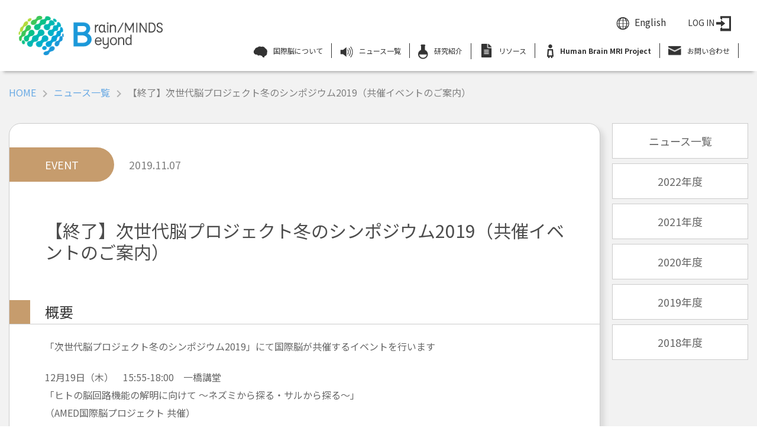

--- FILE ---
content_type: text/html; charset=UTF-8
request_url: https://brainminds-beyond.jp/ja/news/2019/11/2019.html
body_size: 21040
content:
<!doctype html>
<html lang="ja">
  <head>
     
<meta charset="utf-8">
<meta name="viewport" content="width=500, shrink-to-fit=no">
<meta name="description" content="世界の国家的プロジェクトとの連携を強化し、我が国の、ひいては世界の脳科学研究の飛躍的な発展に貢献することを目的として、平成30年6月より開始された、「戦略的国際脳科学研究推進プログラム」（国際脳）のホームページです。">
<link rel="shortcut icon" href="https://brainminds-beyond.jp/images/bmb_favicon.png">

<meta name="google-site-verification" content="8svNqXpVj7ikGLBgIu1fXWiqLtKh75XlGynA9xREy0U" />

<!-- Bootstrap core CSS -->
<link href="https://brainminds-beyond.jp/css/bootstrap.min.css" rel="stylesheet">
<link href="https://fonts.googleapis.com/css?family=Roboto" rel="stylesheet">
<link href="https://fonts.googleapis.com/css?family=Noto+Sans+JP:400,500,700&display=swap" rel="stylesheet">
<link href="https://brainminds-beyond.jp/css/style.css" rel="stylesheet">

<link rel="stylesheet" href="https://use.fontawesome.com/releases/v5.7.2/css/all.css" integrity="sha384-fnmOCqbTlWIlj8LyTjo7mOUStjsKC4pOpQbqyi7RrhN7udi9RwhKkMHpvLbHG9Sr" crossorigin="anonymous">

<!-- Global site tag (gtag.js) - Google Analytics -->
<script async src="https://www.googletagmanager.com/gtag/js?id=UA-140544405-1"></script>
<script>
  window.dataLayer = window.dataLayer || [];
  function gtag(){dataLayer.push(arguments);}
  gtag('js', new Date());

  gtag('config', 'UA-140544405-1');
</script>


<script src="https://ajax.googleapis.com/ajax/libs/jquery/3.3.1/jquery.min.js"></script>
  <script src="https://cdnjs.cloudflare.com/ajax/libs/popper.js/1.14.7/umd/popper.min.js" integrity="sha384-UO2eT0CpHqdSJQ6hJty5KVphtPhzWj9WO1clHTMGa3JDZwrnQq4sF86dIHNDz0W1" crossorigin="anonymous"></script>
  <script src="https://stackpath.bootstrapcdn.com/bootstrap/4.3.1/js/bootstrap.min.js" integrity="sha384-JjSmVgyd0p3pXB1rRibZUAYoIIy6OrQ6VrjIEaFf/nJGzIxFDsf4x0xIM+B07jRM" crossorigin="anonymous"></script>

    <title>Brain/MINDS Beyond - ニュース詳細</title>

  </head>
  <body>

  <script src="https://ajax.googleapis.com/ajax/libs/jquery/3.3.1/jquery.min.js"></script>
  
    <script>
$(function(){
    var url = location.href;
url = url.replace(/brainminds-beyond.jp\/ja/g,'brainminds-beyond.jp');
    $('.trans_lang_btn').attr('href',url);
});
</script>
<style>
@media (min-width: 992px){
.navbar-light .navbar-nav .nav-link {
    font-size: 12px;
    padding: 0px 14px;
}
}
</style>  

<nav class="navbar navbar-expand-lg navbar-light fixed-top">
    <div class="container">
      <a class="navbar-brand" href="https://brainminds-beyond.jp/ja/"><img src="https://brainminds-beyond.jp/img/logo.png" alt="国際脳"></a>
      <button class="navbar-toggler" type="button" data-toggle="collapse" data-target="#navbarsExample07" aria-controls="navbarsExample07" aria-expanded="false" aria-label="Toggle navigation">
        <span class="navbar-toggler-icon"></span>
      </button>
      <div class="collapse navbar-collapse" id="navbarsExample07">
        <ul class="navbar-nav mx-auto">
          <li class="nav-item">
          <a class="nav-link" href="https://brainminds-beyond.jp/ja/about/index.html"><img src="https://brainminds-beyond.jp/img/header_icon_01.png" alt="国際脳について">国際脳について</a>
          </li>
          <li class="nav-item">
            <a class="nav-link" href="https://brainminds-beyond.jp/ja/news/index.html"><img src="https://brainminds-beyond.jp/img/header_icon_02.png" alt="">ニュース一覧</a>
          </li>
          <li class="nav-item">
          <a class="nav-link" href="https://brainminds-beyond.jp/ja/research/group1/"><img src="https://brainminds-beyond.jp/img/header_icon_03.png" alt="">研究紹介</a>
          </li>
        <li class="nav-item">
            <a class="nav-link" href="https://brainminds-beyond.jp/ja/resources/"><img src="https://brainminds-beyond.jp/img/header_icon_resources.png" alt="" class="align-bottom">リソース</a>
          </li>
         <li class="nav-item">
         <a class="nav-link" href="https://hbm.brainminds-beyond.jp/ja/"><img src="https://brainminds-beyond.jp/img/header_icon_human.svg"  width="28" alt="" class="align-bottom" style="padding-right: 5px;"><b>Human Brain MRI Project</b> </a>
          </li>
          <li class="nav-item">
            <a class="nav-link" href="https://brainminds-beyond.jp/ja/contact/"><img src="https://brainminds-beyond.jp/img/header_icon_04.png" alt="" class="align-bottom">お問い合わせ</a>
          </li>

        
        </ul>
        <div class="container w_230 mr-0 ml-0 header_search_box">
          <div class="row justify-content-end">
            <div class="float-left w_130">
              <div class="cp_ipselect cp_sl01" style="border:0px;">
                <img src="https://brainminds-beyond.jp/img/header_icon_05.png" alt="国際脳英語ページ">
                <a href="" class="trans_lang_btn"  style="padding-left: 5px;">
                English
              </a>
              </div>
            </div>
          
            <div class="float-right w_100">
              <div class="header_login">
              <a href="https://brainminds-beyond.jp/staff_only/">
                  LOG IN
                  <img src="https://brainminds-beyond.jp/img/header_icon_06.png" alt="国際脳内部向けページ">
                </a>
              </div>
            </div>
          
          
          
          </div>
        <!--
          <div class="row">
            <form id="form4" action="自分のサイトURL" method="get" class="form-inline my-2 my-md-0">
              <input id="sbox4"  id="s" name="s" type="text" placeholder=""  class="form-control" aria-label="Search"/>
              <button id="sbtn4" type="submit"><img src="https://brainminds-beyond.jp/img/header_icon_07.png" alt="" class="search_icon"></button>
            </form>
          </div> -->
        
        </div><!-- container -->
      </div><!-- #navbarsExample07 -->
    </div><!-- container -->
  </nav>
<div class="sp_mode sp_nav">
    <ul class="list-group list-group-flush">
      <li class="list-group-item"><a href="https://brainminds-beyond.jp/ja/about/index.html" class="d-flex justify-content-between align-items-center">国際脳について<span class="badge badge-secondary badge-pill"><i class="fas fa-angle-right"></i></span></a></li>
      <li class="list-group-item"><a href="https://brainminds-beyond.jp/ja/news/index.html" class="d-flex justify-content-between align-items-center">ニュース一覧<span class="badge badge-secondary badge-pill"><i class="fas fa-angle-right"></i></span></a></li>
      <li class="list-group-item"><a href="https://brainminds-beyond.jp/ja/research/group1/" class="d-flex justify-content-between align-items-center">研究紹介<span class="badge badge-secondary badge-pill"><i class="fas fa-angle-right"></i></span></a></li>
      <li class="list-group-item"><a href="https://hbm.brainminds-beyond.jp/ja/" class="d-flex justify-content-between align-items-center">Human Brain MRI Project<span class="badge badge-secondary badge-pill"><i class="fas fa-angle-right"></i></span></a></li>

    <li class="list-group-item"><a href="https://brainminds-beyond.jp//contact/" class="d-flex justify-content-between align-items-center">お問い合わせ<span class="badge badge-secondary badge-pill"><i class="fas fa-angle-right"></i></span></a></li>

    <li class="list-group-item"><a href="" class="trans_lang_btn d-flex justify-content-between align-items-center">English<span class="badge badge-secondary badge-pill"><i class="fas fa-angle-right"></i></span></a></li>
      <li class="list-group-item"><a href="https://brainminds-beyond.jp/staff_only/" class="d-flex justify-content-between align-items-center">Log In<span class="badge badge-secondary badge-pill"><i class="fas fa-angle-right"></i></span></a></li>
</ul>
  </div><!-- sp_nav -->
  <div class="overray"></div>



<script>
$(function(){
  $('.navbar-toggler').click(function(){
    $('.sp_nav').toggleClass('open');
    $('.overray').toggleClass('on');
  });
  $('.overray').click(function(){
    $(this).toggleClass('on');
    $('.sp_nav').toggleClass('open');
  });
});
</script>
    
    <link href="https://brainminds-beyond.jp/css/subpage.css" rel="stylesheet">

    <div id="news_single_wrap" class="bg_color_01">
      <div class="container">
        <div class="bread_nav pt-4 pb-4">
          <ul class="list-inline">
            <li class="list-inline-item">
            <a href="https://brainminds-beyond.jp/ja/">HOME</a>
            </li>
            <li class="list-inline-item">
              <img src="https://brainminds-beyond.jp/img/bread_arrow.png" alt="">
            </li>
            <li class="list-inline-item">
            <a href="https://brainminds-beyond.jp/ja/news/">ニュース一覧</a>
            </li>
            <li class="list-inline-item">
              <img src="https://brainminds-beyond.jp/img/bread_arrow.png" alt="">
            </li>
            <li class="list-inline-item">
              【終了】次世代脳プロジェクト冬のシンポジウム2019（共催イベントのご案内）
            </li>
          </ul>
        </div><!-- bread_nav パンくず -->
        <div  class="d-flex flex-row justify-content-md-between align-items-start flex-lg-nowrap flex-wrap">
        
        <div class="card_bg">
        
        
        
        
          

            <div class="news_single event">

              <div class="news_single_cat_row d-flex align-items-center flex-wrap">
                <div class="news_single_cat"><span>EVENT</span></div><!-- news_single_cat -->

                <div class="news_single_date"><span>2019.11.07</span></div><!-- news_single_date -->
              </div><!-- news_single_cat_row -->
              <h1>【終了】次世代脳プロジェクト冬のシンポジウム2019（共催イベントのご案内）</h1>
            
            <h2>
	概要</h2>
<p>
	「次世代脳プロジェクト冬のシンポジウム2019」にて国際脳が共催するイベントを行います</p>
<p>
	12月19日（木）　15:55-18:00　一橋講堂<br />
	「ヒトの脳回路機能の解明に向けて ～ネズミから探る・サルから探る～」<br />
	（AMED国際脳プロジェクト 共催）</p>
<p>
	講演者<br />
	尾藤晴彦 ： 東京大学<br />
	井ノ口馨 ： 富山大学<br />
	南本敬史 ： 放射線医学総合研究所<br />
	松本正幸 ： 筑波大学</p>
<p>
	講演者らによるパネルディスカッション<br />
	「種間連携による脳回路機能の解明」<br />
	司会<br />
	木村實 ： 玉川大学<br />
	礒村宜和 ： 東京医科歯科大学</p>
<p>
	詳しくは<a href="http://www.nips.ac.jp/brain-commu/2019/outline2019.html">こちら</a>をご覧ください</p>

            
              
            </div><!-- news_single -->
          
          
          
          
          </div><!-- news_box -->

          <div class="archive_list">
            <ul>
              <li class="mb-2">
              <a href="https://brainminds-beyond.jp/ja/news/">ニュース一覧</a>
              </li>
                   
                    <li class="mb-2">
                    <a href="https://brainminds-beyond.jp/news/../ja/news/2022/">2022年度</a>
                  </li>
                   
                    <li class="mb-2">
                    <a href="https://brainminds-beyond.jp/news/../ja/news/2021/">2021年度</a>
                  </li>
                   
                    <li class="mb-2">
                    <a href="https://brainminds-beyond.jp/news/../ja/news/2020/">2020年度</a>
                  </li>
                   
                    <li class="mb-2">
                    <a href="https://brainminds-beyond.jp/news/../ja/news/2019/">2019年度</a>
                  </li>
                   
                    <li class="mb-2">
                    <a href="https://brainminds-beyond.jp/news/../ja/news/2018/">2018年度</a>
                  </li>
              
            </ul>
          </div><!-- 年度リスト -->
        </div><!-- d-flex -->
      </div>
    </div><!-- #news_list_wrap -->
  
<input type="hidden" id="entryid" value="4704" />
<input type="hidden" id="blogid" value="32" />

<footer>
  <div class="container pc_mode_footer position-relative">
    <div class="foot_arrow position-absolute">
      <img class="mb-2" src="https://brainminds-beyond.jp/img/bmb_foot_arrow.png" alt="">
    </div><!-- foot_arrow -->
    <div class="row">
      <div class="col-md-4 col-md">
        <a href="https://brainminds-beyond.jp/"><img class="mb-2" src="https://brainminds-beyond.jp/img/logo.png" alt=""></a>
        <a href="https://www.amed.go.jp/" target="_blank"><img class="mb-2" src="https://brainminds-beyond.jp/img/AMED_logo.png" alt=""></a>
      </div>
      
      <div class="col-md-5 col-md">
        <div class="row" id="link_list_wrap">
          <div class="col-4 col-md">
            <div class="link_block">
                <ul class="list-unstyled">
                  <li class="main">国際脳について</li>
                  <li><a href="https://brainminds-beyond.jp/ja/about/">事業概要</a></li>
                  <li><a href="https://brainminds-beyond.jp/ja/about/greeting.html">ご挨拶</a></li>
                  <li><a href="https://brainminds-beyond.jp/ja/about/structure.html">組織図</a></li>
                <li><a href="https://brainminds-beyond.jp/ja/about/structure.html">運営体制</a></li>
                </ul>
            </div>
            <div class="link_block">
                <ul class="list-unstyled">
                  <li class="main">ニュース</li>
                  <li><a href="https://brainminds-beyond.jp/ja/news/">ニュース一覧</a></li>
                </ul>
            </div>
            
          </div>
          <div class="col-4 col-md">
          
            <div class="link_block">
                <ul class="list-unstyled">
                  <li class="main">研究紹介</li>
                  <li><a href="https://brainminds-beyond.jp/ja/research/group1/">グループ1</a></li>
                  <li><a href="https://brainminds-beyond.jp/ja/research/group2/">グループ2</a></li>
                  <li><a href="https://brainminds-beyond.jp/ja/research/group3/">グループ3</a></li>
                  <li><a href="https://brainminds-beyond.jp/ja/research/innovative/">個別研究</a></li>
                  <li><a href="https://brainminds-beyond.jp/ja/research/task_list/">課題一覧</a></li>
                </ul>
            </div>
          <div class="link_block">
                <ul class="list-unstyled">
                  <li class="main">リソース</li>
                  <li><a href="https://brainminds-beyond.jp/ja/resources">リソース一覧</a></li>
                </ul>
            </div>
          
          </div>

          <div class="col-4 col-md">
              <div class="link_block">
                  <ul class="list-unstyled">
                    <li class="main">その他</li>
                  <li><a href="mailto:bmb-web@nips.ac.jp">お問い合わせ</a></li>
                    <li><a href="https://brainminds-beyond.jp/ja/sitemap.html">サイトマップ</a></li>
                    <li><a href="https://brainminds-beyond.jp/ja/sitepolicy.html">サイトポリシー</a></li>
                    <li><a href="https://brainminds-beyond.jp/ja/link.html">リンク</a></li>
                  </ul>
              </div>
            </div>


        </div>
      </div>
      <div class="col-md-3 col-md text-left">
        <div class="float-right f_right_box">
            <a href="https://bm1.brainminds.jp/" target="_blank"><img class="mb-4" src="https://brainminds-beyond.jp/img/Brain_MINDS.png" alt=""></a>
            <a href="http://www.internationalbraininitiative.org/" target="_blank"><img class="mb-4" src="https://brainminds-beyond.jp/img/IBI.png" alt=""></a>
        <a href="https://brainminds-beyond.jp/global_news/ja/" target="_blank"><img class="mb-4" src="https://brainminds-beyond.jp/img/NBPGN.png" alt=""></a>
        
        <a href="https://brainminds-beyond.jp/noukoko-sympo2022/" target="_blank"><img class="mb-4" src="https://brainminds-beyond.jp/images/noukoko-sympo2022_2.png" alt=""></a>
       

        </div>
      </div>

    </div>
    <div class="row">
        <div class="col-12 text-center f_robo" id="footer_copy">
            © Brain/MINDS Beyond All Rights Reserved.
        </div>
    </div>

  </div>





<div class="container position-relative">
  <div class="foot_arrow position-absolute sp_mode_footer">
    <img class="mb-2" src="https://brainminds-beyond.jp/img/bmb_foot_arrow.png" alt="">
  </div><!-- foot_arrow -->
  <ul class="accordion1 sp_mode_footer">
    <li>
        <p class="">国際脳について</p>
        <ul class="inner">
            <li class=""><a href="https://brainminds-beyond.jp/ja/about/">事業概要</a></li>
            <li class=""><a href="https://brainminds-beyond.jp/ja/about/greeting.html">ご挨拶</a></li>
            <li class=""><a href="https://brainminds-beyond.jp/ja/about/structure.html">組織図</a></li>
            <li><a href="https://brainminds-beyond.jp/ja/about/structure.html">運営体制</a></li>
        </ul>
    </li>
    <li>
        <p class="">ニュース</p>
        <ul class="inner">
            <li class=""><a href="https://brainminds-beyond.jp/ja/news/">ニュース一覧</a></li>
        </ul>
    </li>
    <li>
        <p class="">研究紹介</p>
        <ul class="inner">
            <li class=""><a href="https://brainminds-beyond.jp/ja/research/group1/">研究グループ1</a></li>
            <li class=""><a href="https://brainminds-beyond.jp/ja/research/group2/">研究グループ2</a></li>
            <li class=""><a href="https://brainminds-beyond.jp/ja/research/group3/">研究グループ3</a></li>
            <li class=""><a href="https://brainminds-beyond.jp/ja/research/innovative/">個別研究</a></li>
            <li class=""><a href="https://brainminds-beyond.jp/ja/research/task_list/">課題一覧</a></li>
        </ul>
    </li>
    <li>
        <p class="">その他</p>
        <ul class="inner">
        <li class=""><a href="mailto:bmb-web@nips.ac.jp">お問い合わせ</a></li>
            <li class=""><a href="https://brainminds-beyond.jp/ja/sitemap.html">サイトマップ</a></li>
            <li class=""><a href="https://brainminds-beyond.jp/ja/sitepolicy.html">サイトポリシー</a></li>
            <li class=""><a href="https://brainminds-beyond.jp/ja/link.html">リンク</a></li>
        </ul>
    </li>
  </ul><!-- sp_mode_footer -->
  <div class="sp_mode_footer">
    <div class="sp_bnr_sec">

      <div class="d-flex justify-content-between align-items-center mt-3 mb-3">
        <div class="sp_bnr">
            <a href="https://brainminds-beyond.jp/"><img class="" src="https://brainminds-beyond.jp/img/logo.png" alt=""></a>
        </div><!-- sp_bnr -->
        <div class="sp_bnr">
            <a href="https://www.amed.go.jp/" target="_blank"><img class="" src="https://brainminds-beyond.jp/img/AMED_logo.png" alt=""></a>
        </div><!-- sp_bnr -->
      </div><!-- flex -->

      <div class="sp_bnr_100 text-center">
        <a href="https://bm1.brainminds.jp/" target="_blank"><img class="" src="https://brainminds-beyond.jp/img/Brain_MINDS.png" alt=""></a>
      </div><!-- sp_bnr_100 -->
      <div class="sp_bnr_100 text-center">
        <a href="http://www.internationalbraininitiative.org/" target="_blank"><img class="" src="https://brainminds-beyond.jp/img/IBI.png" alt=""></a>
      </div><!-- sp_bnr_100 -->
      <div class="sp_bnr_100 text-center">
      <a href="https://brainminds-beyond.jp/global_news/ja/" target="_blank"><img class="" src="https://brainminds-beyond.jp/img/NBPGN.png" alt=""></a>
      </div><!-- sp_bnr_100 -->
    
    <div class="sp_bnr_100 text-center">
     <a href="https://brainminds-beyond.jp/noukoko-sympo2022/" target="_blank"><img class="mb-4" src="https://brainminds-beyond.jp/images/noukoko-sympo2022_2.png" alt=""></a>
      </div><!-- sp_bnr_100 -->
    
    
    </div><!-- sp_bnr_sec -->
  </div><!-- sp_mode_footer -->
  <p class="copyright_sp">© Brain/MINDS Beyond All Rights Reserved.</p>
</div><!-- container -->
  <script>
    $(function(){
  
      //.accordion1の中のp要素がクリックされたら
      $('.accordion1 p').click(function(){
        //クリックされた.accordion1の中のp要素に隣接するul要素が開いたり閉じたりする。
        $(this).next('ul').slideToggle();
      });
    
      $('.foot_arrow').click(function(){
        $('html, body').animate({scrollTop:0});
      });
    });
  </script>
</footer>
</body>
</html>


--- FILE ---
content_type: text/css
request_url: https://brainminds-beyond.jp/css/style.css
body_size: 8361
content:
a:hover{
  text-decoration: none;
  opacity: .7;
}
.w_100{
  width: 100px;
}
.w_130{
  width: 130px;
}
.w_230{
  width: 230px;
}
.w_50p{
  width: 50%;
}
.w_100p{
  width: 100%;
}
.mt_30{
  margin-top: 30px;
}
.mt_70{
  margin-top: 70px;
}
.pb_90{
  padding-bottom: 90px;
}
.p_50_0{
  padding: 50px 0px !important;
}
.p_0_50{
  padding: 0px 50px !important;
}
a{
  text-decoration: none;
}
nav{
  height:120px;
  background-color: #fff;
  z-index:3;
  font-size: 16px;
  color:#808080;
}
img {
    max-width: 100%;
}
.navbar-light .navbar-nav .nav-link {
  color:#333333;
  border-right: 1px solid #333333;
  line-height: 25px;
  padding: 0px 1.5vw;
  font-size: 1vw;
}
/* 992px以上の時のヘッダー */
@media (min-width: 992px){
  .navbar-light .navbar-nav .nav-link {
    font-size: 12px;
    padding: 0px 22px;
  }
}
.navbar-light .navbar-nav .nav-link img{
  max-height: 25px;
  padding-right: 10px;
}
body{
  height:100%;
}
/* ---- reset ---- */
body {
  margin: 0;
  padding-top: 120px;
  font: normal 75% 'Noto Sans JP','Noto Sans Japanese','游ゴシック体', 'Yu Gothic', 'YuGothic', 'ヒラギノ角ゴシック Pro', 'Hiragino Kaku Gothic Pro', 'メイリオ', 'Meiryo', 'Osaka', 'ＭＳ Ｐゴシック', 'MS PGothic', sans-serif;
}

.f_robo{
  font-family: 'Roboto', sans-serif;
}


@media (min-width: 576px){
  .container {
    max-width: 540px;
  }
  }
  @media (min-width: 768px){
  .container {
    max-width: 720px;
  }
  }
  @media (min-width: 992px){
  .container {
    max-width: 960px;
  }
  }
  @media (min-width: 1200px){
  .container {
    max-width: 1400px;
  }
  }

footer{
  background-color: #fff;
  position: relative;
  padding-top:75px;
  /* margin-top: 90px; */
}
#footer_copy{
  padding:25px;
  font-size:14px;
  color:#B3B3B3;
}
footer .link_block{
  border-left:4px solid #0097D9;
  padding-left:10px;
  margin-bottom: 50px;
}
footer ul{
  display: flex;
  flex-direction: column;
  flex-flow: column nowrap;
}
footer ul li{
  font-size: 16px;
  line-height: 1.1;
  padding-bottom: 16px;
}
footer ul li:last-child{
  padding-bottom: 0px;
}
footer li a{
  color:#808080;
}
footer li a:hover{
  opacity:0.8;
  color:#0097D9;
}
footer li.main a{
  color:#0097D9;
}
footer li.main{
  color:#0097D9;
}
footer a:hover{
  text-decoration: none;
}
#link_list_wrap{
  display: flex;
  flex-wrap: wrap;
}
footer .f_right_box{
  display:inline-grid;
}



/*******************
フリーワード検索フォームスタイル
*******************/
#form4{
  position:relative;
  max-width:300px;	
  margin-bottom:20px;
  padding-right: 41px;
}
#sbox4{
  height:40px;
  padding:0 10px; 
  border-radius: 15px 0 0 15px;
  outline:0;
  background:#e6e6e6;
  width: 190px;
  font-size: 16px;
}
#sbtn4{
  height:40px;
  width:40px;	
  position:absolute; 
  right: -1px; 
  top:0;
  background:#808080;
  color:#fff;
  border:none;
  border-radius:0 15px 15px 0;
}
#sbtn4 .search_icon{
  width:18px;	
  position:absolute;
  top:0;
  left:0;
  right: 0;
  bottom: 0;
  display: block;
  margin: auto;
}
#sbtn4:hover{
  color:#888;
}
/*******************
言語切り替えSelectBoxスタイル
*******************/
.cp_ipselect {
	overflow: hidden;
	width: 100%;
	margin: 10px 0 17px;
	text-align: center;
}
.cp_ipselect select {
	width: 95px;
	padding-right: 1em;
	cursor: pointer;
	text-indent: 0.01px;
	text-overflow: ellipsis;
	border: none;
	outline: none;
	background: transparent;
	background-image: none;
	box-shadow: none;
	-webkit-appearance: none;
  appearance: none;
  font-size: 14px;
}
.cp_ipselect select::-ms-expand {
    display: none;
}
.cp_ipselect.cp_sl01 {
	position: relative;
	border-radius: 2px;
  background: #ffffff;
  border-right: 1px solid #808080;
}
.cp_ipselect.cp_sl01 a{
color:#333333;
}
.cp_ipselect.cp_sl01 select {
	padding: 2.5px 0 2.5px 0;
	color: #666666;
}
.header_login{
  margin: 8px 0;
  text-align: center;
}
.header_login a{
  text-decoration: none;
  color: #333333;
  font-size: 14px;
  vertical-align: middle;
}


/******************************
パンくずリスト
******************************/
.bread_nav{
  position: relative;
  z-index: 1;
}

.bread_nav li,
.bread_nav li a{
  font-size: 16px;
}
.bread_nav li a{
  color: #6aaae4;
}
.bread_nav li{
  color: #808080;
}

/******************************
ページ背景色
******************************/
.bg_color_01{
  background-color: #f2f2f2;
}











/******************************
スマホ
******************************/

@media (max-width: 1400px){
  #navbarsExample07{
    display: flex;
    flex-wrap: wrap-reverse;
    justify-content: flex-end;
  }
  .header_search_box{
    width: 100%;
    display: flex;
    justify-content: flex-end;
    padding: 0;
    margin-bottom: 15px;
  }
  .header_search_box .row{
    margin: 0;
    margin-left: 15px;
  }
  #form4 {
    align-items: end;
  }
  .navbar-nav{
    justify-content: flex-end;
margin-left: 0!important;
    margin-right: 0!important;
  }
  #sbox4 {
    height: 35px;
    width: 150px;
  }
  #sbtn4 {
    height: 35px;
  }
  .header_login {
    margin: 5px 0;
  }
  .cp_ipselect {
    margin: 5px 0px;
  }
}

@media (max-width: 991px){
  #navbarsExample07 {
      display: none;
  }
}




.sp_mode_footer li {
        padding-bottom: 0px;
    }
    .sp_mode_footer li p{
      margin:0;
    }
    .sp_mode_footer .inner{
      padding:0;
    }
    .accordion1{background-color:#333333;color:#ffffff;}
    .accordion1 p{color:#ffffff;}
    .accordion1 li{border-bottom:1px solid #ffffff;}
    .accordion1 a{color:rgb(102, 102, 102);}
    .accordion1 {text-align: center;}
    .accordion1 .inner {display: none;}
    .accordion1 p{cursor: pointer; padding: 20px 0;}
    .accordion1 .inner{background-color:#ffffff;color:#333333;}
    .accordion1 .inner li{padding: 20px 0;border-bottom:1px solid #333333;}
    .accordion1 .inner li:last-of-type{border: none;}
    .accordion1 li:last-of-type .inner li:last-of-type{border-bottom:1px solid #333333;}
    .accordion1 .inner li{list-style:none;}
    .sp_mode_footer{
        display:none;
        list-style: none;
        padding:0;
        margin:0;
    }
    .sp_bnr{
      width:45%;
    }
    .sp_bnr img{
      width:100%;
    }
    .sp_bnr_100{
      width:100%;
      margin:25px 0;
    }
    .sp_bnr_100:last-of-type{
      margin-bottom:0;
    }
    .sp_bnr_100 img{
      /* width:60%; */
    }
    .copyright_sp{
      padding: 25px;
      font-size: 14px;
      color: #B3B3B3;
      text-align: center;
    }
.copyright_sp{
        display:none;
      }
    @media (max-width: 991px){
      .pc_mode_footer{
        display:none;
      }
      .sp_mode_footer{
        display:block;
      }
      .copyright_sp{
        display:block;
      }
      
    }

  .sp_nav {
    width: 312px;
    height: 100%;
    transition: all 0.2s;
    transform: translate(312px);
    position: fixed;
    top: 0;
    right: 0;
    z-index: 1000;
    background-color: #FFF;
    z-index:10;
  }
.sp_nav.open {
    transform: translate(0); 
  }
  .sp_nav ul{
    padding-top:120px;
  }
  .sp_nav ul li{
    list-style:none;
  }
  .sp_nav ul li a{
    font-size:18px;
    line-height:2;
    color:#333333;
  }
  .overray{
    width:100vw;
    height:100vh;
    background-color:rgb(0,0,0,0.7);
    z-index:2;
    position:fixed;
    top:0;
    display:none;
  }
  .overray.on{
    display:block;
  }


.foot_arrow{
  top:-120px;
  right:0;
  z-index:1;
}
.foot_arrow:hover{
  cursor: pointer;
}



.mb-6, .my-6 {
    margin-bottom: 5rem!important;
}
.mt-6, .my-6 {
    margin-top: 5rem!important;
}
.other_layout{
font-size: 16px;
}
.other_layout ul li{
  line-height: 1.9;
  font-size: 16px;
  list-style: none;
}


#float-box {
    position: absolute;
margin-left: 0;
    display: block;
z-index: 999;
    top: 16vw;
right:-500px;
}
#float-box .card{
       border-radius: 0px;
    border-top-left-radius: 10px;
    border: 1px solid #999;
    border-right: 0px;
    border-bottom-left-radius: 10px;

}
#float-box .card-body{
    padding: 15px;
}

#float-box .card .card-title {
       font-size: 1.2vw;
    color: #555;
    font-weight: bold;
}

#float-box p{
     font-size: 1vw;
    color: #555;
}
#float-box .card-header {
font-size: 1.4vw;
}
#float-box .btn {
font-size: 1vw;
}


.fixed-top {
    box-shadow: 0 8px 5px -6px rgba(0,0,0,.3);
}


@media (max-width: 991px){
 #float-box {
      display: none;
  }
}

--- FILE ---
content_type: text/css
request_url: https://brainminds-beyond.jp/css/subpage.css
body_size: 25612
content:
/* ---- particles.js container ---- */
#subpage_visual{
  width:100%;
  height:180px;
  margin:0 auto;
  background-color:#333333;
  position: relative;
}
#subpage_visual.sub_header_menu{
  height: auto; 
}

#subpage_visual h1{
  position: absolute;
  top: 60px;
  right: 0;
  left: 0;
  bottom: 0;
  margin: auto;
  color: #ffffff;
  text-align: center;
  font-weight: 200;
  font-size: 30px;
  z-index: 1;
  line-height: 1;
}
#subpage_visual h1 span{
  color: #b3b3b3;
  font-size: 16px;
}
#subpage_visual .container{
  /*position: absolute;*/
left:0;right:0;
    position: relative;
    z-index: 1;
}

/* ---- particles.js container ---- */

.card_bg{
  width: 80%;
  max-width: 1120px;
  position: relative;
  min-width: 0;
  word-wrap: break-word;
  background-color: #fff;
  background-clip: border-box;
  border: 1px solid #cccccc;
  border-radius: 20px;
  box-shadow: 7px 7px 10px 0px rgba(0,0,0,0.1);
  margin-bottom: 70px;
}
.card_bg_wide{
  width: 100%;
  max-width: 1400px;
  position: relative;
  min-width: 0;
  word-wrap: break-word;
  background-color: #fff;
  background-clip: border-box;
  border: 1px solid #cccccc;
  border-radius: 20px;
  box-shadow: 7px 7px 10px 0px rgba(0,0,0,0.1);
  margin-bottom: 70px;
  box-sizing: border-box;
    padding: 50px 3vw;
}
.news_list{
  display: none;
}
.news_tab{
  text-align: center;
  position: absolute;
  margin: 0 auto;
  left: 0;
  right: 0;
  top: -30px;
}
.news_tab li{
  background-color: #ffffff;
  color: #b3b3b3;
  border: 1px solid #b3b3b3;
  border-radius: 30px;
  padding: 16px 0;
  max-width: 200px;
  width: 20%;
  font-size: 18px;
}
.news_tab li.active{
  background-color: #333333;
  color: #ffffff;
  border: 1px solid #333333;
}
.news_tab li:hover{
  cursor: pointer;
  opacity: .7;
}
.news_box .news_content{
  min-height: 55px;
  border-bottom: 1px dashed #cccccc;
}
.news_box .news_content:last-of-type{
  border-bottom: none;
}
.news_box .news_content a{
  padding: 20px 18px;
}
.news_box .news_content a .content_date{
  width:  122px;
  text-align: center;
  color: #808080;
  font-size: 17px;
}
.news_box .news_content a .content_txt{
  font-size: 18px;
  color: #6aaae4;
  padding: 0 22px;
  max-width: 738px;
}
.news_box .news_content a .content_txt p{
  margin: 5px 0;
}
.news_box .news_content a .content_cat{
  width: 180px;
  text-align: center;
  border-radius: 35px;
  color: #ffffff;
  font-size: 18px;
  padding: 6px 0;
}
.news_box .news_content a .content_cat.cat_color_01{
  background-color: #52919a;
}
.news_box .news_content a .content_cat.cat_color_02{
  background-color: #c69c6d;
}
.news_box .news_content a .content_cat.cat_color_03{
  background-color: #ac3964;
}

.news_box .news_content a .content_cat.others{
  background-color: #52919a;
}
.news_box .news_content a .content_cat.outcomes{
  background-color: #c69c6d;
}
.news_box .news_content a .content_cat.event{
  background-color: #ac3964;
}
.news_box .news_content a .content_cat.resources{
  background-color: #529a59;
}

.news_box .news_content span{
  padding: 20px 18px;
}
.news_box .news_content span .content_date{
  width:  122px;
  text-align: center;
  color: #808080;
  font-size: 17px;
}
.news_box .news_content span .content_txt{
  font-size: 18px;
  color: #808080;
  padding: 0 22px;
  max-width: 738px;
}
.news_box .news_content span .content_txt p{
  margin: 5px 0;
}
.news_box .news_content span .content_cat{
  width: 180px;
  text-align: center;
  border-radius: 35px;
  color: #ffffff;
  font-size: 18px;
  padding: 6px 0;
}
.news_box .news_content span .content_cat.cat_color_01{
  background-color: #52919a;
}
.news_box .news_content span .content_cat.cat_color_02{
  background-color: #c69c6d;
}
.news_box .news_content span .content_cat.cat_color_03{
  background-color: #ac3964;
}

.news_box .news_content span .content_cat.others{
  background-color: #52919a;
}
.news_box .news_content span .content_cat.outcomes{
  background-color: #c69c6d;
}
.news_box .news_content span .content_cat.event{
  background-color: #ac3964;
}
.news_box .news_content span .content_cat.resources{
  background-color: #529a59;
}












.archive_list{
  width: 230px;
}
.archive_list ul{
  padding: 0;
}
.archive_list li{
  border: 1px solid #cccccc;
  text-align: center;
  list-style: none;
}
.archive_list li a{
  display: block;
  width: 100%;
  height: 100%;
  color: #666666;
  font-size: 18px;
  padding: 1rem 0;
  background-color: #ffffff;
}
.archive_list li.active{
  border: 1px solid #333333;
}
.archive_list li.active a{
  background-color: #333333;
  color: #ffffff;
}



.news_single{
  padding-bottom: 40px;
  color: #666666;
}
.news_single_cat_row{
  margin-top: 40px;
}
.news_single_cat_row .news_single_cat{
  color: #ffffff;
  text-align: center;
  border-radius: 0 35px 35px 0;
  font-size: 18px;
  padding: 16px 60px;
}
.news_single_cat_row .news_single_date{
  color: #808080;
  font-size: 18px;
  margin-left: 25px;
}
.news_single h1,
.news_single h2,
.news_single h3,
.news_single h4{
  font-weight: normal;
}
.news_single h1{
  padding: 64px 6%;
  color: #4d4d4d;
  font-size: 30px;
  margin: 0;
  color: #4d4d4d;
}
.news_single h2{
  border-bottom: 1px solid #cccccc;
  padding: 0 6%;
  position: relative;
  font-size: 24px;
  line-height: 40px;
  color: #333333;
}
.news_single h2::before{
  position: absolute;
  content: "";
  left: 0;
  bottom: 0;
  width: 35px;
  height: 100%;
}
.news_single h3{
  border-bottom: 1px dashed #cccccc;
  margin: 0 6%;
  font-size: 24px;
  color: #999999;
  line-height: 1.4;
  padding-bottom: 5px;
}
.news_single h4{
  margin: 0 6%;
  font-size: 16px;
  color: #999999;
  line-height: 1.9;
  padding-top: 30px;
}
.news_single .article_block{

  background-color: #fff;
  padding:20px 0;
margin: 22px 6%;
    border: 1px solid #ccc;
    border-radius: 10px;

}
.news_single .article_block h4{
  margin: 0 6%;
  font-size: 16px;
  color: #999999;
  line-height: 1.9;
  padding-top: 10px;
}
.news_single .article_block p{
  margin-top:0;
}
.news_single p{
  font-size: 16px;
  color: #666666;
  margin: 22px 6%;
  line-height: 1.9;
}
.news_single ul{
  margin: 25px 6%;
  padding: 0;
}
.news_single ul li{
  line-height: 1.9;
  font-size: 16px;
  padding-left:1em;
  text-indent:-1em;
  list-style: none;
}
.news_single ol {
    font-size: 14px;
    color: #666666;
    margin: 22px 6%;
    line-height: 1.9;
    padding-inline-start: 25px;
}
.news_single.others .news_single_cat_row .news_single_cat{
  background-color: #52919a;
}
.news_single.others h2::before{
  background-color: #52919a;
}
.news_single.others h4{
  color: #52919a;
}
.news_single.outcomes .news_single_cat_row .news_single_cat{
  background-color: #c69c6d;
}
.news_single.outcomes h2::before{
  background-color: #c69c6d;
}
.news_single.outcomes h4{
  color: #c69c6d;
}
.news_single.event .news_single_cat_row .news_single_cat{
  background-color: #c69c6d;
}
.news_single.event h2::before{
  background-color: #c69c6d;
}
.news_single.event h4{
  color: #c69c6d;
}
.news_single.resources .news_single_cat_row .news_single_cat{
  background-color: #529a59;
}
.news_single.resources h2::before{
  background-color: #529a59;
}
.news_single.resources h4{
  color: #529a59;
}




#about_wrap .archive_list{
  right: 0;
  top: 0;
}
.about_layout h1{
  margin: 35px auto;
  text-align: center;
}
.about_layout p{
  /*width: 57%;*/
  max-width: 1200px;
  font-size: 18px;
  line-height: 2;
  color: #666666;
  margin: 10px auto 10px;
}
.accordion1 p {
    color: #ffffff;
}

    
.about_layout p.mt60{
  margin-top: 60px;
}
.about_layout p.mb95{
  margin-bottom: 95px;
}
.border_bt_wrap{
  border-bottom: 1px solid #808080;
}


.sub_header_menu{
  background-color: #333333;
}
.sub_header_menu ul a:first-of-type{
  border-left: 1px solid #666666;
}
.sub_header_menu ul{
  font-size: 0;
  margin:0;
}
.sub_header_menu ul a.list-inline-item{
  color: #f2f2f2;
  text-align: center;
  font-size: 16px;
  padding: 18px 45px;
  border-right: 1px solid #666666;
  height: 60px;
  box-sizing: border-box;
  margin-right: 0;
}


.sub_header_menu ul a.list-inline-item:hover{
  border-bottom: 8px solid #999999;
  text-decoration: none;
}

.grouppage_title_style{
  flex-direction: column;
}
.grouppage_title_style p{
  margin: 0;
}
.grouppage_title_style .group_name{
  width:253px;
  font-size: 26px;
  color: #ffffff;
  padding: 21px 0;
}
.grouppage_title_style.innovative .group_name {
    width: 253px;
    font-size: 24px;
    color: #ffffff;
    padding: 0px ; 
    line-height: 1.0;
}
.grouppage_title_style .group_title{
  background-color: #ffffff;
  font-size: 26px;
  color: #4d4d4d;
  padding-left: 34px;
  flex: 1;
  min-height: 84px;  
}

.group_subtitle{
  text-align: center;
}
.group_subtitle .circle{
  border-radius: 40px;
  width: 80px;
  height: 80px;
  color: #ffffff;
  font-size: 28px;
  margin: 30px auto;
}
.group_subtitle p{
  font-size: 24px;
  color: #808080;
  line-height: 1.6;
}
.study_content{
  flex:1;
}
.study_title{
  margin-top: -80px;
  margin-left: -20px;
  margin-bottom: 20px;
  margin-right: -20px;
position: static !important;
}
.study_title h2{
  color: #ffffff;
  border-radius: 20px;
  padding: 14px 20px;
  font-size: 22px;
  background-color: #79a4a7;
  display: inline-block;
}
.core_organization_title {
  margin-top: -80px;
  margin-left: -20px;
  margin-bottom: 20px;
  margin-right: -20px;
position: static !important;
}
.core_organization_title h2{
  color: #ffffff;
  border-radius: 20px;
  padding: 14px 20px;
  font-size: 22px;
  background-color: #C69C6D;
  display: inline-block;
}

.study_content.noimg .study_content_profile{
  width: 450px;
}
.study_content.noimg .study_content_text{
  flex: 1;
}
.study_content.noimg .study_content_text p{
  padding-right: 0;
}



.link_btn{
  color: #fff;
  background-color: #d79300;
  font-size: 14px;
  padding: 10px 20px;
  border-radius: 40px;
  box-shadow: 1px 1px 2px 0px rgba(0,0,0,0.3);
  transition: all 0.2s linear;
  display: inline-block;
}
.link_btn:hover{
  box-shadow: 3px 3px 6px 0px rgba(0,0,0,0.3);
  color: #fff;
  text-decoration: none;
}

.about_link_btn {
    color: #fff;
    background-color: #9bb49b;
    font-size: 14px;
    padding: 10px 20px;
    border-radius: 40px;
    box-shadow: 1px 1px 2px 0px rgba(0,0,0,0.3);
    transition: all 0.2s linear;
    display: inline-block;
}

.about_link_btn:hover{
  box-shadow: 3px 3px 6px 0px rgba(0,0,0,0.3);
  color: #fff;
  text-decoration: none;
}

.about_layout .study_content  p {
    /* width: 57%; */
    max-width: 1200px;
    line-height: normal; 
    color: #666666;
    margin: 10px auto 10px;
}
about_layout.study_content p br{
  line-height: 1.8;
}


.study_content_profile .profile_img{
  width:  160px;
  height: 160px;
}
.study_content_profile .profile_img img{
  border-radius: 50%;
  width: 100%;
}
.study_content_profile .profile_info{
  padding: 0 30px;
  flex: 1;
}
.study_content_profile .profile_info h3{
  font-size: 20px;
  color: #333333;
}
.study_content_profile .profile_info p{
  font-size: 16px;
  color: #666666;
}
.study_content_text p{
  margin-top: 30px;
  padding-right: 60px;
  font-size: 16px;
  color: #666666;
}

.study_img{
  width: 500px;
}
.study_img img{
  width: 500px;
}


.grouppage_title_style.group_01{
  background:linear-gradient(90deg,#79a4a7 0%,#79a4a7 50%,#ffffff 50%,#ffffff 100%);
}
.grouppage_title_style.group_01 .group_name{
  background-color: #79a4a7;
}
.group_01 .group_subtitle .circle{
  background-color: #79a4a7;
}
.group_01 .study_title h2{
  background-color: #79a4a7;
}

.grouppage_title_style.group_02{
  background:linear-gradient(90deg,#d65d72 0%,#d65d72 50%,#ffffff 50%,#ffffff 100%);
}
.grouppage_title_style.group_02 .group_name{
  background-color: #d65d72;
}
.group_02 .group_subtitle .circle{
  background-color: #d65d72;
}
.group_02 .study_title h2{
  background-color: #d65d72;
}

.grouppage_title_style.group_03{
  background:linear-gradient(90deg,#799bd6 0%,#799bd6 50%,#ffffff 50%,#ffffff 100%);
}
.grouppage_title_style.group_03 .group_name{
  background-color: #799bd6;
}
.group_03 .group_subtitle .circle{
  background-color: #799bd6;
}
.group_03 .study_title h2{
  background-color: #799bd6;
}


.grouppage_title_style.innovative{
  background:linear-gradient(90deg,#d79300 0%,#d79300 50%,#ffffff 50%,#ffffff 100%);
}
.grouppage_title_style.innovative .group_name{
  background-color: #d79300;
}
.innovative .group_subtitle .circle{
  background-color: #d79300;
}
.innovative .study_title h2{
  background-color: #d79300;
}



.task_title h2{
  font-size: 32px;
  color: #333333;
  margin-top: 25px; 
}
.task_title p{
  font-size: 16px;
  color: #666666;
}
.task_title p span{
  color: #ff931e;
}
.task_group_left{
  width: 190px;
  background-color: #79a4a7;
  color: #ffffff;
  text-align: center;
  font-size: 18px;
  padding: 12px 0;
}
.task_group_color2 .task_group_left{
  background-color: #d65d72;
}
.task_group_color3 .task_group_left{
  background-color: #799bd6;
}
.task_group_color4 .task_group_left{
  background-color: #d79300;
}

.task_group_left p{
  margin: 0;
}
.task_group_right{
  flex: 1;
  margin-left: 25px;
}
.task_group_right h3{
  font-size: 22px;
  color: #666666;
  margin: 0;
}
.task_num_left{
  width: 190px;
  background-color: #e4eded;
  color: #ffffff;
  text-align: center;
  font-size: 18px;
  padding: 12px 0;
}
.task_num_left p{
  margin: 0;
}
.task_num_right{
  flex: 1;
  margin-left: 25px;
}
.task_num_right h3{
  font-size: 18px;
  color: #79a4a7;
  margin: 0;
  line-height: 1.7;
}
.task_num_color2 .task_num_left{
  background-color: #f7dee3;
}
.task_num_color3 .task_num_left{
  background-color: #e4ebf7;
}
.task_num_color1 .task_num_left p{
  color: #79a4a7;
}
.task_num_color2 .task_num_left p{
  color: #d65d72;
}
.task_num_color3 .task_num_left p{
  color: #799bd6;
}
.task_num_color2 .task_num_right h3{
  color: #d65d72;
}
.task_num_color3 .task_num_right h3{
  color: #799bd6;
}
.left_blank{
  width: 190px;
}
.right_table{
  margin-left: 25px;
  flex: 1;
}
.right_table h3{
  font-size: 18px;
  color: #666666;
  margin-bottom: 15px;
  margin-top: 30px;
  line-height: 1.6;
}
.right_table h3 a{
 color: #666666;
}
.researcher_task_wrap{
  box-sizing: border-box;
  border: 1px solid #cccccc;
}
.researcher_task_wrap p{
  margin: 0;
  font-size: 16px;
}
.researcher_task_wrap .researcher_name{
  background-color: #f2f2f2;
  width: 178px;
  padding: 12px 0px 12px 30px;
  box-sizing: border-box;
}
.researcher_task_wrap .researcher_name p{
  color: #4d4d4d;
}
.researcher_task_wrap .researcher_name p span{
  color: #ff931e;
}
.researcher_task_wrap .researcher_title p{
  color: #666666;
}

 .researcher_task_wrap .researcher_name {
    width: 240px;
    padding: 18px 0px 18px 30px;
}
    .task_num_right h3 {
    line-height: 1.2;
}
    .right_table h3 {
    line-height: 1.2;
}
    .researcher_task_wrap p {
    line-height: 1.2;
}
.researcher_task_wrap .researcher_title{
  flex: 1;
  padding: 0 30px;
}
.researcher_task_wrap .d-flex{
  border-bottom: 1px solid #cccccc;
}
.researcher_task_wrap .d-flex:last-of-type{
  border-bottom: none;
}
.dash_partition{
  border-bottom: none;
  border-top: 1px dashed #cccccc;
  margin: 40px 0;
}
.task_group{
  padding: 0 50px;
}
.task_num{
  padding: 0 50px;
}
.stydy_list{
  padding: 0 50px;
}
.stydy_list.first_4{
margin-top:-110px;
}

.about_svg_bg{
  top: 60px;
  left: 0;
  right: 0;
  margin: auto;
  text-align: center;
}
.greeting_title h2{
  font-size: 32px;
}



.greeting_card{
  width: 33%;
  max-width: 440px;
  border-radius: 20px;
  box-shadow: 7px 7px 10px 0px rgba(0,0,0,0.1);
  text-align: center;
  box-sizing: border-box;
  border: 1px solid #cccccc;
  margin-top: 95px;
  background-color: #ffffff;
  margin-bottom: 100px;
}
.greeting_card .greeting_card_img{
  margin-top: 25px;
}
.greeting_card .greeting_card_img img{
  width: 100%;
  max-width: 200px;
}
.greeting_card h3.greeting_card_title{
  width: 80%;
  max-width: 340px;
  margin: -26px auto 0;
  font-size: 18px;
  color: #ffffff;
  border-radius: 25px;
  padding: 15px 0;
}
.greeting_card .greeting_card_info{
  margin: 20px 0 0;
}
.greeting_card .greeting_card_info h3{
  font-size: 20px;
  color: #333333;
  margin: 0;
}
.greeting_card .greeting_card_info p{
  font-size: 16px;
  color: #666666;
  margin: 0;
  width: 100%; 
  line-height: 1.6; 
}
.greeting_card .greeting_card_text p{
  font-size: 16px;
  color: #666666;
  margin: 0;
  padding: 40px;
  text-align: left;
  width: 100%; 
  line-height: 1.6; 
}

.greeting_card h3.greeting_color_1{
  background-color: #c69c6d;
}
.greeting_card h3.greeting_color_2{
  background-color: #9bb49b;
}

.structure_img{
  padding: 85px 0;
}
.about_svg_bg svg{
    max-width: 600px;
  }

/*******************************
**  スマホ 
*******************************/
@media (max-width: 1200px){
  .study_img {
    width: 325px;
  }
  .study_img img {
    width: 325px;
  }
  .study_content.noimg .study_content_profile{
    width: 100%;
  }
}

@media (max-width: 991px){
  .sub_header_menu ul a.list-inline-item{
    color: #f2f2f2;
    text-align: center;
    font-size: 16px;
    border-right: 1px solid #666666;
    height: 60px;
    box-sizing: border-box;
    margin-right: 0;
    vertical-align: middle;
    display: inline-grid;
    align-items: center;
    position: relative;
    justify-content: center;
    padding: 0px 15px;
  }
  .sub_header_menu ul a.list-inline-item:hover{
    border-bottom: 0px solid #999999;
    background: linear-gradient(transparent 87%, #999999 87%);
    text-decoration: none;
  }
  .sub_header_menu ul.list-inline_2row a.list-inline-item{
    padding: 12px 15px;
  }
  .left_blank {
      width: 0;
  }
  .right_table {
      margin-left: 0px;
      flex: 1;
  }
  .study_img img {
      width: 325px;
  }
  .study_content_wrap{
    flex-wrap: wrap;
    margin-top: 30px;
  }
.stydy_list.first_4{
  margin-top:0px;
}
  .study_img {
      width: 100%;
  }
  .study_img img{
    width: 100%;
  }
  .study_content_text p {
    padding-right: 0;
  }
  .news_single{
    width: 100%;
  }
  .card_bg{
    width: 100%;
    margin-bottom: 25px;
  }
  .archive_list{
    width: 100%;
  }
  .greeting_card{
    width: 100%;
    max-width: 100%;
  }
  #subpage_visual.sub_header_menu.sub_header_menu_row_2 {
    /*height: 120px;*/
  }
  #subpage_visual.sub_header_menu.sub_header_menu_row_2 ul a.list-inline-item:nth-of-type(4){
    border-left: 1px solid #666666;
  }
.sub_header_menu ul a.list-inline-item:nth-of-type(4){
    border-left: 1px solid #666666;
  } 
  .p_lr_0_xs{
    padding-left: 0 !important;
    padding-right: 0 !important;
  }
  .sub_header_menu ul a.list-inline-item{
    width: 33%;
  }
.about_svg_bg {
    top: 120px;
    left: 0;
    right: 0;
    margin: auto;
    text-align: center;
}
  .sub_header_menu ul::after{
    content:"";
    display: block;
    width:33%;
  }
  .sub_header_menu.sub_header_menu_row_2{
    display: flex;
    flex-wrap: wrap;
    justify-content: space-between;
  }
.study_title {
    margin-top: -80px;
    margin-left: -20px;
    margin-bottom: 20px;
    margin-right: -20px;
    left: 0;
    display: block;
    position: static !important;
}
  
}


@media (max-width: 768px){


  .sub_header_menu ul a.list-inline-item {
      font-size: 15px;
  }
  
  .researcher_task_wrap .researcher_name {
      width: 100%;
  }
  .researcher_task_wrap .researcher_title {
      flex: 1;
      padding: 12px 30px;
  }
  .task_group_left {
    width: 100%;
  }
  .task_num_left {
    width: 100%;
  }
  .task_group_right {
      flex: 1;
      margin: 15px 0px;
  }
  .task_num_right {
    flex: 1;
    margin: 15px 0px;
  }
  .grouppage_title_style.group_01 {
    background: none;
  }
  .grouppage_title_style.group_02 {
    background: none;
  }
  .grouppage_title_style.group_03 {
    background: none;
  }
.grouppage_title_style.innovative {
    background: none;
  }
  .grouppage_title_style.group_01 .group_name {
    background-color: #79a4a7;
    width: 100%;
    text-align: center;
  }
  .grouppage_title_style.group_02 .group_name {
    background-color: #d65d72;
    width: 100%;
    text-align: center;
  }
  .grouppage_title_style.group_03 .group_name {
    background-color: #799bd6;
    width: 100%;
    text-align: center;
  }
.grouppage_title_style.innovative .group_name {
    background-color: #d79300;
    width: 100%;
    text-align: center;
    padding:21px 0px;
  }
  .grouppage_title_style .group_title {
    padding: 10px;
  }
  .news_single h2 {
    padding: 0;
    padding-left: 45px;
  }
  .news_tab li {
    border-radius: 50%;
    vertical-align: middle;
    max-width: 100px;
    width: 50%;
    height: 100px;
line-height: 60px;
  }
  .news_tab{
    position: static;
    border-bottom: 1px dashed #cccccc;
    margin-top: 1rem;
  }
  .news_content_first{
    display: none;
  }
  
}
@media (max-width: 600px){
  .about_svg_bg svg{
    max-width: 100%;
  }
}

@media (max-width: 576px){
.sub_header_menu ul a.list-inline-item {
      font-size: 13px;
  }
  .task_group{
    padding: 0 25px;
  }
  .task_num{
    padding: 0 25px;
  }
  .stydy_list{
    padding: 0 25px;
  } 
  .news_box .news_content a .content_txt {
    font-size: 18px;
    color: #6aaae4;
    padding: 0px;
    max-width: 738px;
  }
}

@media (max-width: 400px){
  .news_single_cat_row .news_single_date {
    margin-top: 15px;
  }
}


.particles-js-canvas-el{
 position: absolute;
top: 0;
}
.other_layout{
  font-size: 16px;
  color: #666666;
  margin: 22px 6%;
  line-height: 1.9;
}
.other_layout h3{
  color:#333333;
  font-size:1.5rem;
  margin-top:20px;
  padding-bottom:10px;
  border-bottom:1px solid #cccccc;
}
.other_layout ul li{
  list-style: disc
}

.other_layout ul.link_list {
  list-style: none;
}
.other_layout ul.link_list li:before {
  font-family: "Font Awesome 5 Free"; font-weight: 900; content: "\f105";
    margin-right: 5px;
}

#structure_mainimg{
                width:100%;
                height:auto;
                margin: 60px auto 10px;
                max-width: 1200px;
                /* width:1376px;
                height:1149px; */
              }

              #structure_mainimg .group{
                border-radius: 1vw;
                display: flex;
                flex-wrap: nowrap;
              }

              #structure_mainimg .group a{
                width: 25%;
              }






















ol.style2 {
					/* width: 57%; */
					max-width: 1200px;
					line-height: normal;
					color: #666666;
					margin: 10px auto 10px;
					font-size: 16px;
				}

				ol.style2>li {
					position: relative;
					line-height: 1.5em;
					padding: 0.5em 0.5em 0.5em 30px;
					color: #666;
					font-size: 100%;
				}

				ol.style2>ol {
					/* width: 57%; */
					max-width: 1200px;
					line-height: normal;
					color: #666666;
					margin: 10px auto 10px;
					font-size: 16px;
				}

				ol.style2>li:before {
					position: absolute;
					counter-increment: number;
					content: "●";
					display: inline-block;
					background: #fff;
					color: #888;
					font-family: 'Avenir', 'Arial Black', 'Arial', sans-serif;
					font-weight: bold;
					font-size: 24px;
					border-radius: 50%;
					left: 0;
					width: 16px;
					height: 16px;
					line-height: 24px;
					text-align: center;
					top: 16px;
					-webkit-transform: translateY(-50%);
					transform: translateY(-50%);
				}

				ol.style2>li>ol>li {
					position: relative;
					line-height: 1.5em;
					padding: 0.5em 0.5em 0.5em 30px;
					color: #999;
					font-size: 100%;
				}

				ol.style2>li>ol>li:before {
					position: absolute;
					counter-increment: number;
					content: counter(number, lower-roman);
					display: inline-block;
					background: #fff;
					color: #0E8DC9;
					font-family: 'Avenir', 'Arial Black', 'Arial', sans-serif;
					font-weight: bold;
					font-size: 100%;
					border-radius: 50%;
					left: 0;
					width: 20px;
					height: 20px;
					line-height: 20px;
					text-align: center;
					top: 20px;
					-webkit-transform: translateY(-50%);
					transform: translateY(-50%);
				}


				@media (max-width: 768px) {}

				ol {
					counter-reset: item;
					list-style-type: none;
					padding-left: 0;
					counter-reset: number;
					/*数字をリセット*/
					list-style-type: none !important;
					/*数字を一旦消す*/
				}

				ol>ul {}

				ol>li {
					position: relative;
					padding-left: 40px;
					line-height: 1.5em;
					padding: 0.5em 0.5em 0.5em 40px;
					color: #0E8DC9;
					font-size: 130%;
				}

				ol>li>ul {
					position: relative;
					padding-left: 40px;
					line-height: 1.5em;
					padding: 0.5em 0.5em 0.5em 40px;
					color: #666;
					font-size: 16px;
					padding-left: 0em;
					margin: 10px auto 10px;
				}

				ol>li:before {
					position: absolute;
					counter-increment: number;
					content: counter(number);
					/*以下数字のデザイン変える*/
					display: inline-block;
					background: #0E8DC9;
					color: white;
					font-family: 'Avenir', 'Arial Black', 'Arial', sans-serif;
					font-weight: bold;
					font-size: 15px;
					border-radius: 50%;
					left: 0;
					width: 25px;
					height: 25px;
					line-height: 25px;
					text-align: center;
					/*以下 上下中央寄せのため*/
					top: 25px;
					-webkit-transform: translateY(-50%);
					transform: translateY(-50%);
				}

				.about_layout .study_content ol {
					/* width: 57%; */
					max-width: 1200px;
					line-height: normal;
					color: #666666;
					margin: 10px auto 10px;
					font-size: 16px;
				}

				.about_layout .study_content ul {
					list-style: none;
				}

				.about_layout .study_content ul li {
					list-style: none;
				}

--- FILE ---
content_type: image/svg+xml
request_url: https://brainminds-beyond.jp/img/header_icon_human.svg
body_size: 1006
content:
<!--?xml version="1.0" encoding="utf-8"?-->
<!-- Generator: Adobe Illustrator 18.1.1, SVG Export Plug-In . SVG Version: 6.00 Build 0)  -->

<svg version="1.1" id="_x31_0" xmlns="http://www.w3.org/2000/svg" xmlns:xlink="http://www.w3.org/1999/xlink" x="0px" y="0px" viewBox="0 0 512 512" style="width: 32px; height: 32px; opacity: 1;" xml:space="preserve">
<style type="text/css">
	.st0{fill:#374149;}
</style>
<g>
	<path class="st0" d="M256.002,145.102c40.066,0,72.547-32.485,72.547-72.551c0-40.07-32.481-72.55-72.547-72.55
		c-40.07,0-72.551,32.481-72.551,72.55C183.451,112.617,215.932,145.102,256.002,145.102z" style="fill: rgb(51, 51, 51);"></path>
	<path class="st0" d="M378.807,461.469h0.16L356.975,179.93H155.029l-20.461,261.898l-1.535,19.481h0.012l-0.012,0.16h43.23h0.106
		V512H226.9v-50.531h58.004h0.199V512h50.531v-50.531h39.984l3.188,0.012V461.469z M187.67,410.922l14.098-180.457h108.465
		l13.172,168.594l0.918,11.879H196.838L187.67,410.922z" style="fill: rgb(51, 51, 51);"></path>
</g>
</svg>
